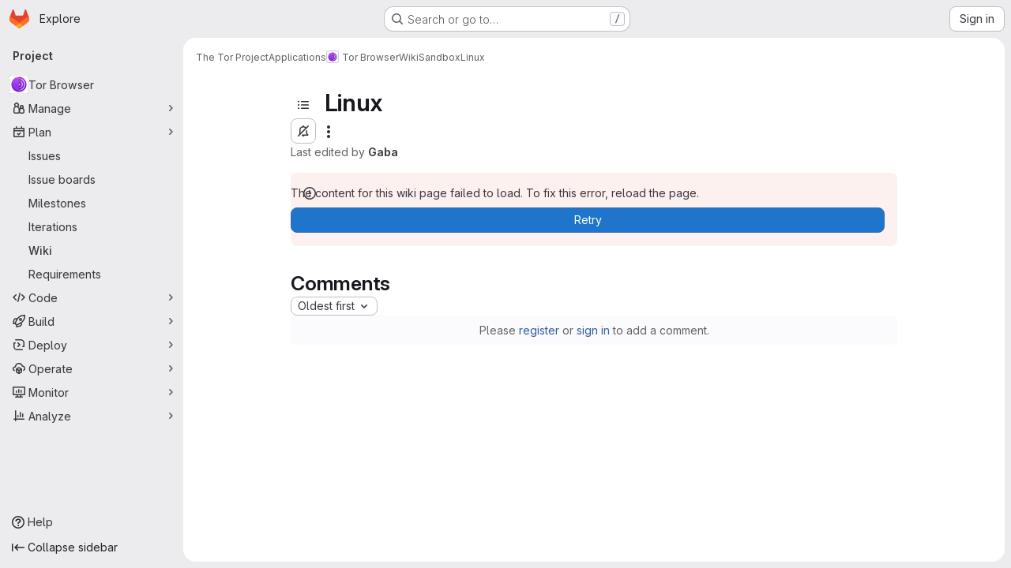

--- FILE ---
content_type: text/html; charset=utf-8
request_url: https://gitlab.torproject.org/tpo/applications/tor-browser/-/wikis/Sandbox/Linux
body_size: 52301
content:







<!DOCTYPE html>
<html class="gl-system ui-neutral with-top-bar with-header application-chrome page-with-panels with-gl-container-queries " lang="en">
<head prefix="og: http://ogp.me/ns#">
<meta charset="utf-8">
<meta content="IE=edge" http-equiv="X-UA-Compatible">
<meta content="width=device-width, initial-scale=1" name="viewport">
<title>Linux · Wiki · The Tor Project / Applications / Tor Browser · GitLab</title>
<script>
//<![CDATA[
window.gon={};gon.api_version="v4";gon.default_avatar_url="https://gitlab.torproject.org/assets/no_avatar-849f9c04a3a0d0cea2424ae97b27447dc64a7dbfae83c036c45b403392f0e8ba.png";gon.max_file_size=5;gon.asset_host=null;gon.webpack_public_path="/assets/webpack/";gon.relative_url_root="";gon.user_color_mode="gl-system";gon.user_color_scheme="white";gon.markdown_surround_selection=null;gon.markdown_automatic_lists=null;gon.markdown_maintain_indentation=null;gon.math_rendering_limits_enabled=true;gon.allow_immediate_namespaces_deletion=true;gon.iframe_rendering_enabled=false;gon.iframe_rendering_allowlist=[];gon.recaptcha_api_server_url="https://www.recaptcha.net/recaptcha/api.js";gon.recaptcha_sitekey=null;gon.gitlab_url="https://gitlab.torproject.org";gon.promo_url="https://about.gitlab.com";gon.forum_url="https://forum.gitlab.com";gon.docs_url="https://docs.gitlab.com";gon.revision="75b6aa72896";gon.feature_category="wiki";gon.gitlab_logo="/assets/gitlab_logo-2957169c8ef64c58616a1ac3f4fc626e8a35ce4eb3ed31bb0d873712f2a041a0.png";gon.secure=true;gon.sprite_icons="/assets/icons-dafe78f1f5f3f39844d40e6211b4b6b2b89533b96324c26e6ca12cfd6cf1b0ca.svg";gon.sprite_file_icons="/assets/file_icons/file_icons-90de312d3dbe794a19dee8aee171f184ff69ca9c9cf9fe37e8b254e84c3a1543.svg";gon.illustrations_path="/images/illustrations.svg";gon.emoji_sprites_css_path="/assets/emoji_sprites-bd26211944b9d072037ec97cb138f1a52cd03ef185cd38b8d1fcc963245199a1.css";gon.emoji_backend_version=4;gon.gridstack_css_path="/assets/lazy_bundles/gridstack-f42069e5c7b1542688660592b48f2cbd86e26b77030efd195d124dbd8fe64434.css";gon.test_env=false;gon.disable_animations=false;gon.suggested_label_colors={"#cc338b":"Magenta-pink","#dc143c":"Crimson","#c21e56":"Rose red","#cd5b45":"Dark coral","#ed9121":"Carrot orange","#eee600":"Titanium yellow","#009966":"Green-cyan","#8fbc8f":"Dark sea green","#6699cc":"Blue-gray","#e6e6fa":"Lavender","#9400d3":"Dark violet","#330066":"Deep violet","#36454f":"Charcoal grey","#808080":"Gray"};gon.first_day_of_week=1;gon.time_display_relative=true;gon.time_display_format=0;gon.ee=true;gon.jh=false;gon.dot_com=false;gon.uf_error_prefix="UF";gon.pat_prefix="";gon.keyboard_shortcuts_enabled=true;gon.broadcast_message_dismissal_path=null;gon.diagramsnet_url="https://embed.diagrams.net";gon.features={"uiForOrganizations":false,"organizationSwitching":false,"findAndReplace":false,"removeMonitorMetrics":true,"newProjectCreationForm":false,"workItemsClientSideBoards":false,"glqlWorkItems":true,"glqlAggregation":false,"glqlTypescript":false,"archiveGroup":false,"accessibleLoadingButton":false,"projectStudioEnabled":true,"advancedContextResolver":true,"duoUiNext":false,"agenticChatGa":true,"dapUseFoundationalFlowsSetting":true,"allowIframesInMarkdown":false,"wikiImmersiveEditor":false,"preserveMarkdown":false,"glqlLoadOnClick":false};gon.roadmap_epics_limit=1000;gon.subscriptions_url="https://customers.gitlab.com";
//]]>
</script>

<script>
//<![CDATA[
const root = document.documentElement;
if (window.matchMedia('(prefers-color-scheme: dark)').matches) {
  root.classList.add('gl-dark');
}

window.matchMedia('(prefers-color-scheme: dark)').addEventListener('change', (e) => {
  if (e.matches) {
    root.classList.add('gl-dark');
  } else {
    root.classList.remove('gl-dark');
  }
});

//]]>
</script>




<meta content="light dark" name="color-scheme">
<link rel="stylesheet" href="/assets/application-abccfa37b0f17cedddf56895cec864ac4f135996a53749e184b6795ed8e8f38a.css" media="(prefers-color-scheme: light)" />
<link rel="stylesheet" href="/assets/application_dark-781abccc6b4b0c240f759a865fbe4122481d5684e558de337acd8f95da33428a.css" media="(prefers-color-scheme: dark)" />
<link rel="stylesheet" href="/assets/page_bundles/wiki-70e1756876233ec6e4ba7dd3b29f9bee05ca048a45784150dacf7723bf19e8b6.css" /><link rel="stylesheet" href="/assets/page_bundles/commit_description-9e7efe20f0cef17d0606edabfad0418e9eb224aaeaa2dae32c817060fa60abcc.css" /><link rel="stylesheet" href="/assets/page_bundles/work_items-af321897c3b1ae7c1f6f0cb993681211b837df7ec8e5ff59e3795fd08ab83a13.css" /><link rel="stylesheet" href="/assets/page_bundles/notes_shared-8f7a9513332533cc4a53b3be3d16e69570e82bc87b3f8913578eaeb0dce57e21.css" />
<link rel="stylesheet" href="/assets/tailwind_cqs-cfa5ad95f1919bde4c01925c1fccc6b9fe2b2d8d09292b9cea6682c16a488183.css" />


<link rel="stylesheet" href="/assets/fonts-deb7ad1d55ca77c0172d8538d53442af63604ff490c74acc2859db295c125bdb.css" />
<link rel="stylesheet" href="/assets/highlight/themes/white-c47e38e4a3eafd97b389c0f8eec06dce295f311cdc1c9e55073ea9406b8fe5b0.css" media="(prefers-color-scheme: light)" />
<link rel="stylesheet" href="/assets/highlight/themes/dark-8796b0549a7cd8fd6d2646619fa5840db4505d7031a76d5441a3cee1d12390d2.css" media="(prefers-color-scheme: dark)" />

<script src="/assets/webpack/runtime.60d9ec05.bundle.js" defer="defer"></script>
<script src="/assets/webpack/main.27d230ec.chunk.js" defer="defer"></script>
<script src="/assets/webpack/tracker.85adcc5f.chunk.js" defer="defer"></script>
<script>
//<![CDATA[
window.snowplowOptions = {"namespace":"gl","hostname":"gitlab.torproject.org:443","postPath":"/-/collect_events","forceSecureTracker":true,"appId":"gitlab_sm"};
gl = window.gl || {};
gl.snowplowStandardContext = {"schema":"iglu:com.gitlab/gitlab_standard/jsonschema/1-1-7","data":{"environment":"self-managed","source":"gitlab-rails","correlation_id":"01KGF2R1A27R8S11M7G5MA1REC","extra":{},"user_id":null,"global_user_id":null,"user_type":null,"is_gitlab_team_member":null,"namespace_id":477,"ultimate_parent_namespace_id":268,"project_id":472,"feature_enabled_by_namespace_ids":null,"realm":"self-managed","deployment_type":"self-managed","context_generated_at":"2026-02-02T11:45:27.621Z"}};
gl.snowplowPseudonymizedPageUrl = "https://gitlab.torproject.org/namespace477/project472/-/wikis/Sandbox/Linux";
gl.maskedDefaultReferrerUrl = null;
gl.ga4MeasurementId = 'G-ENFH3X7M5Y';
gl.duoEvents = ["ai_question_category","perform_completion_worker","process_gitlab_duo_question","agent_platform_session_created","agent_platform_session_dropped","agent_platform_session_finished","agent_platform_session_resumed","agent_platform_session_started","agent_platform_session_stopped","ai_response_time","ci_repository_xray_artifact_created","cleanup_stuck_agent_platform_session","click_enable_ai_catalog_item_button","click_purchase_seats_button_group_duo_pro_home_page","code_suggestion_accepted_in_ide","code_suggestion_rejected_in_ide","code_suggestion_shown_in_ide","code_suggestions_connection_details_rate_limit_exceeded","code_suggestions_direct_access_rate_limit_exceeded","code_suggestions_rate_limit_exceeded","create_ai_catalog_item","create_ai_catalog_item_consumer","create_ai_self_hosted_model","default_answer","delete_ai_catalog_item","delete_ai_catalog_item_consumer","delete_ai_self_hosted_model","detected_high_comment_temperature","detected_repeated_high_comment_temperature","dismiss_sast_vulnerability_false_positive_analysis","encounter_duo_code_review_error_during_review","error_answer","excluded_files_from_duo_code_review","execute_llm_method","find_no_issues_duo_code_review_after_review","find_nothing_to_review_duo_code_review_on_mr","finish_duo_workflow_execution","finish_mcp_tool_call","forced_high_temperature_commenting","i_quickactions_q","include_repository_xray_data_into_code_generation_prompt","mention_gitlabduo_in_mr_comment","post_comment_duo_code_review_on_diff","process_gitlab_duo_slash_command","react_thumbs_down_on_duo_code_review_comment","react_thumbs_up_on_duo_code_review_comment","reported_sast_vulnerability_false_positive_analysis","request_ask_help","request_duo_chat_response","request_review_duo_code_review_on_mr_by_author","request_review_duo_code_review_on_mr_by_non_author","requested_comment_temperature","retry_duo_workflow_execution","start_duo_workflow_execution","start_mcp_tool_call","submit_gitlab_duo_question","tokens_per_embedding","tokens_per_user_request_prompt","tokens_per_user_request_response","trigger_ai_catalog_item","trigger_sast_vulnerability_fp_detection_workflow","troubleshoot_job","update_ai_catalog_item","update_ai_catalog_item_consumer","update_ai_self_hosted_model","update_model_selection_feature","update_self_hosted_ai_feature_to_vendored_model","view_ai_catalog_item","view_ai_catalog_item_index","view_ai_catalog_project_managed"];
gl.onlySendDuoEvents = true;


//]]>
</script>
<link rel="preload" href="/assets/application-abccfa37b0f17cedddf56895cec864ac4f135996a53749e184b6795ed8e8f38a.css" as="style" type="text/css">
<link rel="preload" href="/assets/highlight/themes/white-c47e38e4a3eafd97b389c0f8eec06dce295f311cdc1c9e55073ea9406b8fe5b0.css" as="style" type="text/css">




<script src="/assets/webpack/commons-pages.search.show-super_sidebar.38f249e1.chunk.js" defer="defer"></script>
<script src="/assets/webpack/super_sidebar.db941e69.chunk.js" defer="defer"></script>
<script src="/assets/webpack/prosemirror.1da0b164.chunk.js" defer="defer"></script>
<script src="/assets/webpack/commons-pages.groups-pages.groups.achievements-pages.groups.activity-pages.groups.analytics.ci_cd_an-8a40a427.9967ce8c.chunk.js" defer="defer"></script>
<script src="/assets/webpack/commons-pages.projects-pages.projects.activity-pages.projects.alert_management.details-pages.project-93b287cd.4f9ded23.chunk.js" defer="defer"></script>
<script src="/assets/webpack/d44db2dd.5617a772.chunk.js" defer="defer"></script>
<script src="/assets/webpack/commons-pages.admin.topics.edit-pages.admin.topics.new-pages.groups.comment_templates-pages.groups.e-6d0ba5ec.3c7c6c7e.chunk.js" defer="defer"></script>
<script src="/assets/webpack/540c13ba.410c6bb4.chunk.js" defer="defer"></script>
<script src="/assets/webpack/commons-pages.admin.topics.edit-pages.admin.topics.new-pages.groups.comment_templates-pages.groups.e-ebd7e26d.40b26946.chunk.js" defer="defer"></script>
<script src="/assets/webpack/commons-pages.admin.topics.edit-pages.admin.topics.new-pages.groups.comment_templates-pages.groups.e-ff3aa5ea.84413ef8.chunk.js" defer="defer"></script>
<script src="/assets/webpack/commons-pages.admin.topics.edit-pages.admin.topics.new-pages.groups.comment_templates-pages.groups.e-987c7267.17e610af.chunk.js" defer="defer"></script>
<script src="/assets/webpack/commons-pages.groups.epics.index-pages.groups.epics.new-pages.groups.epics.show-pages.groups.issues--4883e0c4.98004a57.chunk.js" defer="defer"></script>
<script src="/assets/webpack/commons-pages.groups.epics.index-pages.groups.epics.new-pages.groups.epics.show-pages.groups.issues--313d8c61.1b9be957.chunk.js" defer="defer"></script>
<script src="/assets/webpack/commons-pages.groups.wikis-pages.groups.wikis.diff-pages.groups.wikis.git_access-pages.groups.wikis.-7a747ca7.2d0155ff.chunk.js" defer="defer"></script>
<script src="/assets/webpack/pages.projects.wikis.show.540a4819.chunk.js" defer="defer"></script>

<meta content="object" property="og:type">
<meta content="GitLab" property="og:site_name">
<meta content="Linux · Wiki · The Tor Project / Applications / Tor Browser · GitLab" property="og:title">
<meta content="Tor Browser aims to make all users look the same, making it difficult for you to be fingerprinted based on your browser and device information. Release calendar is..." property="og:description">
<meta content="https://gitlab.torproject.org/uploads/-/system/project/avatar/472/tor-browser-192.png" property="og:image">
<meta content="64" property="og:image:width">
<meta content="64" property="og:image:height">
<meta content="https://gitlab.torproject.org/tpo/applications/tor-browser/-/wikis/Sandbox/Linux" property="og:url">
<meta content="summary" property="twitter:card">
<meta content="Linux · Wiki · The Tor Project / Applications / Tor Browser · GitLab" property="twitter:title">
<meta content="Tor Browser aims to make all users look the same, making it difficult for you to be fingerprinted based on your browser and device information. Release calendar is..." property="twitter:description">
<meta content="https://gitlab.torproject.org/uploads/-/system/project/avatar/472/tor-browser-192.png" property="twitter:image">

<meta name="csrf-param" content="authenticity_token" />
<meta name="csrf-token" content="9tvx0fCQYXf5XpfGVtsp0lgVA66sCEIFLAorHkWZgcxLEZptAukuUregWMD_mCNbJ_eSKx0fSSLhB9K_tykEeQ" />
<meta name="csp-nonce" />
<meta name="action-cable-url" content="/-/cable" />
<link href="/-/manifest.json" rel="manifest">
<link rel="icon" type="image/png" href="/uploads/-/system/appearance/favicon/1/favicon.ico" id="favicon" data-original-href="/uploads/-/system/appearance/favicon/1/favicon.ico" />
<link rel="apple-touch-icon" type="image/x-icon" href="/assets/apple-touch-icon-b049d4bc0dd9626f31db825d61880737befc7835982586d015bded10b4435460.png" />
<link href="/search/opensearch.xml" rel="search" title="Search GitLab" type="application/opensearchdescription+xml">




<meta content="Tor Browser aims to make all users look the same, making it difficult for you to be fingerprinted based on your browser and device information. Release calendar is..." name="description">
<meta content="#F1F0F6" media="(prefers-color-scheme: light)" name="theme-color">
<meta content="#232128" media="(prefers-color-scheme: dark)" name="theme-color">
</head>

<body class="tab-width-8 gl-browser-chrome gl-platform-mac " data-group="applications" data-group-full-path="tpo/applications" data-namespace-id="477" data-page="projects:wikis:show" data-page-type-id="Sandbox/Linux" data-project="tor-browser" data-project-full-path="tpo/applications/tor-browser" data-project-id="472" data-project-studio-enabled="true">
<div id="js-tooltips-container"></div>
<script>
//<![CDATA[
gl = window.gl || {};
gl.GfmAutoComplete = gl.GfmAutoComplete || {};
gl.GfmAutoComplete.dataSources = {"epics":"/tpo/applications/tor-browser/-/autocomplete_sources/epics","iterations":"/tpo/applications/tor-browser/-/autocomplete_sources/iterations","vulnerabilities":"/tpo/applications/tor-browser/-/autocomplete_sources/vulnerabilities","members":"/tpo/applications/tor-browser/-/autocomplete_sources/members?type=Wiki\u0026type_id=Sandbox%2FLinux","issues":"/tpo/applications/tor-browser/-/autocomplete_sources/issues","mergeRequests":"/tpo/applications/tor-browser/-/autocomplete_sources/merge_requests","labels":"/tpo/applications/tor-browser/-/autocomplete_sources/labels?type=Wiki\u0026type_id=Sandbox%2FLinux","milestones":"/tpo/applications/tor-browser/-/autocomplete_sources/milestones","commands":"/tpo/applications/tor-browser/-/autocomplete_sources/commands?type=Wiki\u0026type_id=Sandbox%2FLinux","snippets":"/tpo/applications/tor-browser/-/autocomplete_sources/snippets","contacts":"/tpo/applications/tor-browser/-/autocomplete_sources/contacts?type=Wiki\u0026type_id=Sandbox%2FLinux","wikis":"/tpo/applications/tor-browser/-/autocomplete_sources/wikis"};


//]]>
</script>
<script>
//<![CDATA[
gl = window.gl || {};
gl.client = {"isChrome":true,"isMac":true};


//]]>
</script>


<header class="super-topbar js-super-topbar"></header>
<div class="layout-page js-page-layout page-gutter has-wiki-sidebar page-with-super-sidebar">
<script>
//<![CDATA[
const outer = document.createElement('div');
outer.style.visibility = 'hidden';
outer.style.overflow = 'scroll';
document.body.appendChild(outer);
const inner = document.createElement('div');
outer.appendChild(inner);
const scrollbarWidth = outer.offsetWidth - inner.offsetWidth;
outer.parentNode.removeChild(outer);
document.documentElement.style.setProperty('--scrollbar-width', `${scrollbarWidth}px`);

//]]>
</script><aside class="js-super-sidebar super-sidebar super-sidebar-loading" data-command-palette="{&quot;project_files_url&quot;:&quot;/tpo/applications/tor-browser/-/files/tor-browser-147.0a1-16.0-2?format=json&quot;,&quot;project_blob_url&quot;:&quot;/tpo/applications/tor-browser/-/blob/tor-browser-147.0a1-16.0-2&quot;}" data-force-desktop-expanded-sidebar="" data-is-saas="false" data-root-path="/" data-sidebar="{&quot;is_logged_in&quot;:false,&quot;compare_plans_url&quot;:&quot;https://about.gitlab.com/pricing&quot;,&quot;context_switcher_links&quot;:[{&quot;title&quot;:&quot;Explore&quot;,&quot;link&quot;:&quot;/explore&quot;,&quot;icon&quot;:&quot;compass&quot;}],&quot;current_menu_items&quot;:[{&quot;id&quot;:&quot;project_overview&quot;,&quot;title&quot;:&quot;Tor Browser&quot;,&quot;avatar&quot;:&quot;/uploads/-/system/project/avatar/472/tor-browser-192.png&quot;,&quot;entity_id&quot;:472,&quot;link&quot;:&quot;/tpo/applications/tor-browser&quot;,&quot;link_classes&quot;:&quot;shortcuts-project&quot;,&quot;is_active&quot;:false},{&quot;id&quot;:&quot;manage_menu&quot;,&quot;title&quot;:&quot;Manage&quot;,&quot;icon&quot;:&quot;users&quot;,&quot;avatar_shape&quot;:&quot;rect&quot;,&quot;link&quot;:&quot;/tpo/applications/tor-browser/activity&quot;,&quot;is_active&quot;:false,&quot;items&quot;:[{&quot;id&quot;:&quot;activity&quot;,&quot;title&quot;:&quot;Activity&quot;,&quot;link&quot;:&quot;/tpo/applications/tor-browser/activity&quot;,&quot;link_classes&quot;:&quot;shortcuts-project-activity&quot;,&quot;is_active&quot;:false},{&quot;id&quot;:&quot;members&quot;,&quot;title&quot;:&quot;Members&quot;,&quot;link&quot;:&quot;/tpo/applications/tor-browser/-/project_members&quot;,&quot;is_active&quot;:false},{&quot;id&quot;:&quot;labels&quot;,&quot;title&quot;:&quot;Labels&quot;,&quot;link&quot;:&quot;/tpo/applications/tor-browser/-/labels&quot;,&quot;is_active&quot;:false}],&quot;separated&quot;:false},{&quot;id&quot;:&quot;plan_menu&quot;,&quot;title&quot;:&quot;Plan&quot;,&quot;icon&quot;:&quot;planning&quot;,&quot;avatar_shape&quot;:&quot;rect&quot;,&quot;link&quot;:&quot;/tpo/applications/tor-browser/-/issues&quot;,&quot;is_active&quot;:true,&quot;items&quot;:[{&quot;id&quot;:&quot;project_issue_list&quot;,&quot;title&quot;:&quot;Issues&quot;,&quot;link&quot;:&quot;/tpo/applications/tor-browser/-/issues&quot;,&quot;link_classes&quot;:&quot;shortcuts-issues has-sub-items&quot;,&quot;pill_count_field&quot;:&quot;openIssuesCount&quot;,&quot;pill_count_dynamic&quot;:false,&quot;is_active&quot;:false},{&quot;id&quot;:&quot;boards&quot;,&quot;title&quot;:&quot;Issue boards&quot;,&quot;link&quot;:&quot;/tpo/applications/tor-browser/-/boards&quot;,&quot;link_classes&quot;:&quot;shortcuts-issue-boards&quot;,&quot;is_active&quot;:false},{&quot;id&quot;:&quot;milestones&quot;,&quot;title&quot;:&quot;Milestones&quot;,&quot;link&quot;:&quot;/tpo/applications/tor-browser/-/milestones&quot;,&quot;is_active&quot;:false},{&quot;id&quot;:&quot;iterations&quot;,&quot;title&quot;:&quot;Iterations&quot;,&quot;link&quot;:&quot;/tpo/applications/tor-browser/-/cadences&quot;,&quot;is_active&quot;:false},{&quot;id&quot;:&quot;project_wiki&quot;,&quot;title&quot;:&quot;Wiki&quot;,&quot;link&quot;:&quot;/tpo/applications/tor-browser/-/wikis/home&quot;,&quot;link_classes&quot;:&quot;shortcuts-wiki&quot;,&quot;is_active&quot;:true},{&quot;id&quot;:&quot;requirements&quot;,&quot;title&quot;:&quot;Requirements&quot;,&quot;link&quot;:&quot;/tpo/applications/tor-browser/-/requirements_management/requirements&quot;,&quot;is_active&quot;:false}],&quot;separated&quot;:false},{&quot;id&quot;:&quot;code_menu&quot;,&quot;title&quot;:&quot;Code&quot;,&quot;icon&quot;:&quot;code&quot;,&quot;avatar_shape&quot;:&quot;rect&quot;,&quot;link&quot;:&quot;/tpo/applications/tor-browser/-/merge_requests&quot;,&quot;is_active&quot;:false,&quot;items&quot;:[{&quot;id&quot;:&quot;project_merge_request_list&quot;,&quot;title&quot;:&quot;Merge requests&quot;,&quot;link&quot;:&quot;/tpo/applications/tor-browser/-/merge_requests&quot;,&quot;link_classes&quot;:&quot;shortcuts-merge_requests&quot;,&quot;pill_count_field&quot;:&quot;openMergeRequestsCount&quot;,&quot;pill_count_dynamic&quot;:false,&quot;is_active&quot;:false},{&quot;id&quot;:&quot;files&quot;,&quot;title&quot;:&quot;Repository&quot;,&quot;link&quot;:&quot;/tpo/applications/tor-browser/-/tree/tor-browser-147.0a1-16.0-2&quot;,&quot;link_classes&quot;:&quot;shortcuts-tree&quot;,&quot;is_active&quot;:false},{&quot;id&quot;:&quot;branches&quot;,&quot;title&quot;:&quot;Branches&quot;,&quot;link&quot;:&quot;/tpo/applications/tor-browser/-/branches&quot;,&quot;is_active&quot;:false},{&quot;id&quot;:&quot;commits&quot;,&quot;title&quot;:&quot;Commits&quot;,&quot;link&quot;:&quot;/tpo/applications/tor-browser/-/commits/tor-browser-147.0a1-16.0-2?ref_type=heads&quot;,&quot;link_classes&quot;:&quot;shortcuts-commits&quot;,&quot;is_active&quot;:false},{&quot;id&quot;:&quot;tags&quot;,&quot;title&quot;:&quot;Tags&quot;,&quot;link&quot;:&quot;/tpo/applications/tor-browser/-/tags&quot;,&quot;is_active&quot;:false},{&quot;id&quot;:&quot;graphs&quot;,&quot;title&quot;:&quot;Repository graph&quot;,&quot;link&quot;:&quot;/tpo/applications/tor-browser/-/network/tor-browser-147.0a1-16.0-2?ref_type=heads&quot;,&quot;link_classes&quot;:&quot;shortcuts-network&quot;,&quot;is_active&quot;:false},{&quot;id&quot;:&quot;compare&quot;,&quot;title&quot;:&quot;Compare revisions&quot;,&quot;link&quot;:&quot;/tpo/applications/tor-browser/-/compare?from=tor-browser-147.0a1-16.0-2\u0026to=tor-browser-147.0a1-16.0-2&quot;,&quot;is_active&quot;:false},{&quot;id&quot;:&quot;file_locks&quot;,&quot;title&quot;:&quot;Locked files&quot;,&quot;link&quot;:&quot;/tpo/applications/tor-browser/path_locks&quot;,&quot;is_active&quot;:false}],&quot;separated&quot;:false},{&quot;id&quot;:&quot;build_menu&quot;,&quot;title&quot;:&quot;Build&quot;,&quot;icon&quot;:&quot;rocket&quot;,&quot;avatar_shape&quot;:&quot;rect&quot;,&quot;link&quot;:&quot;/tpo/applications/tor-browser/-/pipelines&quot;,&quot;is_active&quot;:false,&quot;items&quot;:[{&quot;id&quot;:&quot;pipelines&quot;,&quot;title&quot;:&quot;Pipelines&quot;,&quot;link&quot;:&quot;/tpo/applications/tor-browser/-/pipelines&quot;,&quot;link_classes&quot;:&quot;shortcuts-pipelines&quot;,&quot;is_active&quot;:false},{&quot;id&quot;:&quot;jobs&quot;,&quot;title&quot;:&quot;Jobs&quot;,&quot;link&quot;:&quot;/tpo/applications/tor-browser/-/jobs&quot;,&quot;link_classes&quot;:&quot;shortcuts-builds&quot;,&quot;is_active&quot;:false},{&quot;id&quot;:&quot;pipeline_schedules&quot;,&quot;title&quot;:&quot;Pipeline schedules&quot;,&quot;link&quot;:&quot;/tpo/applications/tor-browser/-/pipeline_schedules&quot;,&quot;link_classes&quot;:&quot;shortcuts-builds&quot;,&quot;is_active&quot;:false},{&quot;id&quot;:&quot;test_cases&quot;,&quot;title&quot;:&quot;Test cases&quot;,&quot;link&quot;:&quot;/tpo/applications/tor-browser/-/quality/test_cases&quot;,&quot;link_classes&quot;:&quot;shortcuts-test-cases&quot;,&quot;is_active&quot;:false},{&quot;id&quot;:&quot;artifacts&quot;,&quot;title&quot;:&quot;Artifacts&quot;,&quot;link&quot;:&quot;/tpo/applications/tor-browser/-/artifacts&quot;,&quot;link_classes&quot;:&quot;shortcuts-builds&quot;,&quot;is_active&quot;:false}],&quot;separated&quot;:false},{&quot;id&quot;:&quot;deploy_menu&quot;,&quot;title&quot;:&quot;Deploy&quot;,&quot;icon&quot;:&quot;deployments&quot;,&quot;avatar_shape&quot;:&quot;rect&quot;,&quot;link&quot;:&quot;/tpo/applications/tor-browser/-/releases&quot;,&quot;is_active&quot;:false,&quot;items&quot;:[{&quot;id&quot;:&quot;releases&quot;,&quot;title&quot;:&quot;Releases&quot;,&quot;link&quot;:&quot;/tpo/applications/tor-browser/-/releases&quot;,&quot;link_classes&quot;:&quot;shortcuts-deployments-releases&quot;,&quot;is_active&quot;:false},{&quot;id&quot;:&quot;container_registry&quot;,&quot;title&quot;:&quot;Container registry&quot;,&quot;link&quot;:&quot;/tpo/applications/tor-browser/container_registry&quot;,&quot;is_active&quot;:false}],&quot;separated&quot;:false},{&quot;id&quot;:&quot;operations_menu&quot;,&quot;title&quot;:&quot;Operate&quot;,&quot;icon&quot;:&quot;cloud-pod&quot;,&quot;avatar_shape&quot;:&quot;rect&quot;,&quot;link&quot;:&quot;/tpo/applications/tor-browser/-/environments&quot;,&quot;is_active&quot;:false,&quot;items&quot;:[{&quot;id&quot;:&quot;environments&quot;,&quot;title&quot;:&quot;Environments&quot;,&quot;link&quot;:&quot;/tpo/applications/tor-browser/-/environments&quot;,&quot;link_classes&quot;:&quot;shortcuts-environments&quot;,&quot;is_active&quot;:false}],&quot;separated&quot;:false},{&quot;id&quot;:&quot;monitor_menu&quot;,&quot;title&quot;:&quot;Monitor&quot;,&quot;icon&quot;:&quot;monitor&quot;,&quot;avatar_shape&quot;:&quot;rect&quot;,&quot;link&quot;:&quot;/tpo/applications/tor-browser/-/incidents&quot;,&quot;is_active&quot;:false,&quot;items&quot;:[{&quot;id&quot;:&quot;incidents&quot;,&quot;title&quot;:&quot;Incidents&quot;,&quot;link&quot;:&quot;/tpo/applications/tor-browser/-/incidents&quot;,&quot;is_active&quot;:false},{&quot;id&quot;:&quot;service_desk&quot;,&quot;title&quot;:&quot;Service Desk&quot;,&quot;link&quot;:&quot;/tpo/applications/tor-browser/-/issues/service_desk&quot;,&quot;is_active&quot;:false}],&quot;separated&quot;:false},{&quot;id&quot;:&quot;analyze_menu&quot;,&quot;title&quot;:&quot;Analyze&quot;,&quot;icon&quot;:&quot;chart&quot;,&quot;avatar_shape&quot;:&quot;rect&quot;,&quot;link&quot;:&quot;/tpo/applications/tor-browser/-/value_stream_analytics&quot;,&quot;is_active&quot;:false,&quot;items&quot;:[{&quot;id&quot;:&quot;cycle_analytics&quot;,&quot;title&quot;:&quot;Value stream analytics&quot;,&quot;link&quot;:&quot;/tpo/applications/tor-browser/-/value_stream_analytics&quot;,&quot;link_classes&quot;:&quot;shortcuts-project-cycle-analytics&quot;,&quot;is_active&quot;:false},{&quot;id&quot;:&quot;contributors&quot;,&quot;title&quot;:&quot;Contributor analytics&quot;,&quot;link&quot;:&quot;/tpo/applications/tor-browser/-/graphs/tor-browser-147.0a1-16.0-2?ref_type=heads&quot;,&quot;is_active&quot;:false},{&quot;id&quot;:&quot;ci_cd_analytics&quot;,&quot;title&quot;:&quot;CI/CD analytics&quot;,&quot;link&quot;:&quot;/tpo/applications/tor-browser/-/pipelines/charts&quot;,&quot;is_active&quot;:false},{&quot;id&quot;:&quot;repository_analytics&quot;,&quot;title&quot;:&quot;Repository analytics&quot;,&quot;link&quot;:&quot;/tpo/applications/tor-browser/-/graphs/tor-browser-147.0a1-16.0-2/charts&quot;,&quot;link_classes&quot;:&quot;shortcuts-repository-charts&quot;,&quot;is_active&quot;:false},{&quot;id&quot;:&quot;code_review&quot;,&quot;title&quot;:&quot;Code review analytics&quot;,&quot;link&quot;:&quot;/tpo/applications/tor-browser/-/analytics/code_reviews&quot;,&quot;is_active&quot;:false},{&quot;id&quot;:&quot;issues&quot;,&quot;title&quot;:&quot;Issue analytics&quot;,&quot;link&quot;:&quot;/tpo/applications/tor-browser/-/analytics/issues_analytics&quot;,&quot;is_active&quot;:false},{&quot;id&quot;:&quot;insights&quot;,&quot;title&quot;:&quot;Insights&quot;,&quot;link&quot;:&quot;/tpo/applications/tor-browser/insights/&quot;,&quot;link_classes&quot;:&quot;shortcuts-project-insights&quot;,&quot;is_active&quot;:false}],&quot;separated&quot;:false}],&quot;current_context_header&quot;:&quot;Project&quot;,&quot;university_path&quot;:&quot;https://university.gitlab.com&quot;,&quot;support_path&quot;:&quot;https://support.torproject.org/&quot;,&quot;docs_path&quot;:&quot;/help/docs&quot;,&quot;display_whats_new&quot;:false,&quot;show_version_check&quot;:false,&quot;search&quot;:{&quot;search_path&quot;:&quot;/search&quot;,&quot;issues_path&quot;:&quot;/dashboard/issues&quot;,&quot;mr_path&quot;:&quot;/dashboard/merge_requests&quot;,&quot;autocomplete_path&quot;:&quot;/search/autocomplete&quot;,&quot;settings_path&quot;:&quot;/search/settings&quot;,&quot;search_context&quot;:{&quot;group&quot;:{&quot;id&quot;:477,&quot;name&quot;:&quot;Applications&quot;,&quot;full_name&quot;:&quot;The Tor Project / Applications&quot;},&quot;group_metadata&quot;:{&quot;issues_path&quot;:&quot;/groups/tpo/applications/-/issues&quot;,&quot;mr_path&quot;:&quot;/groups/tpo/applications/-/merge_requests&quot;},&quot;project&quot;:{&quot;id&quot;:472,&quot;name&quot;:&quot;Tor Browser&quot;},&quot;project_metadata&quot;:{&quot;mr_path&quot;:&quot;/tpo/applications/tor-browser/-/merge_requests&quot;,&quot;issues_path&quot;:&quot;/tpo/applications/tor-browser/-/issues&quot;},&quot;code_search&quot;:false,&quot;scope&quot;:&quot;wiki_blobs&quot;,&quot;for_snippets&quot;:null}},&quot;panel_type&quot;:&quot;project&quot;,&quot;shortcut_links&quot;:[{&quot;title&quot;:&quot;Snippets&quot;,&quot;href&quot;:&quot;/explore/snippets&quot;,&quot;css_class&quot;:&quot;dashboard-shortcuts-snippets&quot;},{&quot;title&quot;:&quot;Groups&quot;,&quot;href&quot;:&quot;/explore/groups&quot;,&quot;css_class&quot;:&quot;dashboard-shortcuts-groups&quot;},{&quot;title&quot;:&quot;Projects&quot;,&quot;href&quot;:&quot;/explore/projects/starred&quot;,&quot;css_class&quot;:&quot;dashboard-shortcuts-projects&quot;}],&quot;terms&quot;:null,&quot;sign_in_visible&quot;:&quot;true&quot;,&quot;allow_signup&quot;:&quot;false&quot;,&quot;new_user_registration_path&quot;:&quot;/users/sign_up&quot;,&quot;sign_in_path&quot;:&quot;/users/sign_in?redirect_to_referer=yes&quot;}"></aside>


<div class="panels-container gl-flex gl-gap-3">
<div class="content-panels gl-flex-1 gl-w-full gl-flex gl-gap-3 gl-relative js-content-panels gl-@container/content-panels">
<div class="js-static-panel static-panel content-wrapper gl-relative paneled-view gl-flex-1 gl-overflow-y-auto gl-bg-default" id="static-panel-portal">
<div class="panel-header">
<div class="broadcast-wrapper">



</div>
<div class="top-bar-fixed container-fluid gl-rounded-t-lg gl-sticky gl-top-0 gl-left-0 gl-mx-0 gl-w-full" data-testid="top-bar">
<div class="top-bar-container gl-flex gl-items-center gl-gap-2">
<div class="gl-grow gl-basis-0 gl-flex gl-items-center gl-justify-start gl-gap-3">
<script type="application/ld+json">
{"@context":"https://schema.org","@type":"BreadcrumbList","itemListElement":[{"@type":"ListItem","position":1,"name":"The Tor Project","item":"https://gitlab.torproject.org/tpo"},{"@type":"ListItem","position":2,"name":"Applications","item":"https://gitlab.torproject.org/tpo/applications"},{"@type":"ListItem","position":3,"name":"Tor Browser","item":"https://gitlab.torproject.org/tpo/applications/tor-browser"},{"@type":"ListItem","position":4,"name":"Wiki","item":"https://gitlab.torproject.org/tpo/applications/tor-browser/-/wikis/home"},{"@type":"ListItem","position":5,"name":"Sandbox","item":"https://gitlab.torproject.org/tpo/applications/tor-browser/-/wikis/Sandbox/"},{"@type":"ListItem","position":6,"name":"Linux","item":"https://gitlab.torproject.org/tpo/applications/tor-browser/-/wikis/Sandbox/Linux"}]}


</script>
<div data-testid="breadcrumb-links" id="js-vue-page-breadcrumbs-wrapper">
<div data-breadcrumbs-json="[{&quot;text&quot;:&quot;The Tor Project&quot;,&quot;href&quot;:&quot;/tpo&quot;,&quot;avatarPath&quot;:null},{&quot;text&quot;:&quot;Applications&quot;,&quot;href&quot;:&quot;/tpo/applications&quot;,&quot;avatarPath&quot;:null},{&quot;text&quot;:&quot;Tor Browser&quot;,&quot;href&quot;:&quot;/tpo/applications/tor-browser&quot;,&quot;avatarPath&quot;:&quot;/uploads/-/system/project/avatar/472/tor-browser-192.png&quot;},{&quot;text&quot;:&quot;Wiki&quot;,&quot;href&quot;:&quot;/tpo/applications/tor-browser/-/wikis/home&quot;,&quot;avatarPath&quot;:null},{&quot;text&quot;:&quot;Sandbox&quot;,&quot;href&quot;:&quot;/tpo/applications/tor-browser/-/wikis/Sandbox/&quot;,&quot;avatarPath&quot;:null},{&quot;text&quot;:&quot;Linux&quot;,&quot;href&quot;:&quot;/tpo/applications/tor-browser/-/wikis/Sandbox/Linux&quot;,&quot;avatarPath&quot;:null}]" id="js-vue-page-breadcrumbs"></div>
<div id="js-injected-page-breadcrumbs"></div>
<div id="js-page-breadcrumbs-extra"></div>
</div>


<div id="js-work-item-feedback"></div>

</div>

</div>
</div>

</div>
<div class="panel-content">
<div class="panel-content-inner js-static-panel-inner">
<div class="alert-wrapper alert-wrapper-top-space gl-flex gl-flex-col gl-gap-3 container-fluid container-limited">






























</div>

<div class=" project-highlight-puc">
<main class="content gl-@container/panel gl-pb-3" id="content-body" itemscope itemtype="http://schema.org/SoftwareSourceCode">
<div id="js-drawer-container"></div>
<div class="flash-container flash-container-page sticky" data-testid="flash-container">
<div id="js-global-alerts"></div>
</div>








<div class="wiki-overview layout-limited-width">
<div data-can-create="false" data-edit-sidebar-url="/tpo/applications/tor-browser/-/wikis/_sidebar?view=create" data-has-custom-sidebar="false" data-has-wiki-pages data-view-all-pages-path="/tpo/applications/tor-browser/-/wikis/pages" id="js-wiki-sidebar"></div>

<div class="wiki-page-details">
<div>

<div data-author-url="https://gitlab.torproject.org/gaba" data-can-create-new-page="false" data-clone-http-url="https://gitlab.torproject.org/tpo/applications/tor-browser.wiki.git" data-clone-ssh-url="git@gitlab.torproject.org:tpo/applications/tor-browser.wiki.git" data-container-id="472" data-container-name="Tor Browser" data-container-type="project" data-content-api="/api/v4/projects/472/wikis/Sandbox/Linux?version=16a02dcc46fa76867c11838fbe79bc19aae731c3" data-current-user-data="null" data-edit-button-url="/tpo/applications/tor-browser/-/wikis/Sandbox/Linux/edit" data-format-options="{&quot;Markdown&quot;:&quot;markdown&quot;,&quot;RDoc&quot;:&quot;rdoc&quot;,&quot;AsciiDoc&quot;:&quot;asciidoc&quot;,&quot;Org&quot;:&quot;org&quot;}" data-history-url="/tpo/applications/tor-browser/-/wikis/Sandbox/Linux/history" data-is-container-archived="false" data-is-page-historical="false" data-is-page-template="false" data-last-version="#&lt;Commit:0x00007f14f9ac71e0&gt;" data-markdown-preview-path="/tpo/applications/tor-browser/-/preview_markdown" data-new-url="/tpo/applications/tor-browser/-/wikis/new" data-noteable-type="Wiki" data-notes-filters="{&quot;Show all activity&quot;:0,&quot;Show comments only&quot;:1,&quot;Show history only&quot;:2}" data-page-author-email="gaba@torproject.org" data-page-heading="Linux" data-page-info="{&quot;last_commit_sha&quot;:&quot;e02d3f24251afb186cc050d9fb9b7f36fcfe916f&quot;,&quot;persisted&quot;:true,&quot;title&quot;:&quot;Linux&quot;,&quot;content&quot;:&quot;# Linux Sandboxed Tor Browser Documentation\n\n   &#39;&#39;&#39;WARNING: This project is no longer maintained.  DO NOT EXPECT ANY FURTHER FIXES,\n   INCLUDING SECURITY AND STOP USING THIS AS SOON AS POSSIBLE.&#39;&#39;&#39;\n\n   &#39;&#39;&#39;WARNING: There are several unresolved issues that affect security and fingerprinting.\n   Do not assume that this is perfect, merely \&quot;an improvement over nothing\&quot;.&#39;&#39;&#39;\n\n   &#39;&#39;&#39;WARNING: Active development is on indefinite hiatus.  DO NOT EXPECT ANY SIGNIFICANT\n   NEW FEATURES OR IMPROVEMENTS&#39;&#39;&#39;.\n\n\n\nThe current efforts towards sandboxing Tor Browser on Linux are centered\naround `sandboxed-tor-browser` and [bubblewrap](https://github.com/projectatomic/bubblewrap).\n\nCode: https://gitweb.torproject.org/tor-browser/sandboxed-tor-browser.git/\n\n**Note: This documentation refers to the `master` git branch, which may be ahead of tagged revisions.**\n\n## Dependencies\n\n### Build\n\nBuilding `sandboxed-tor-browser` requires:\n\n * Make\n * A C compiler with development libraries for Gtk+3, libnotify, and X11.\n * gb (https://getgb.io/)\n * Go (Tested with 1.7.x)\n\n### Runtime\n\nRunning `sandboxed-tor-browser` requires:\n\n * A modern Linux system on the x86_64 architecture.\n * bubblewrap \u003e= 0.1.3 (https://github.com/projectatomic/bubblewrap).\n * Gtk+ \u003e= 3.14.0\n * (Optional) PulseAudio\n * (Optional) The Adwaita Gtk+-2.0 theme (Install `gnome-themes-standard` on Ubuntu).\n * (Optional) libnotify\n\n### Broken functionality\n\nIt is the aim to provide as much of the standard Tor Browser functionality\nas possible, while improving security.  However, some things are broken by\nthe sandbox, either intentionally, inadvertently, or optionally.\n\nInadvertent broken things that will be fixed:\n\n * Foreign language input that requires system services like I-Bus (#20774)\n * The meek pluggable transport (#20781)\n * `Check for Tor Browser Update...` (#21091 #21090)\n\nBroken things that are unlikely to ever be supported:\n\n * The FTE pluggable transport\n * Hardware accelerated 3D rendering (Requires a dangerous amount of\n   hardware access, software rendering is allowed)\n * Printing, except to a file (No network interface in the container)\n * Using Tor Browser to connect to something that isn&#39;t the Tor Network.\n * ~~Using the (now deprecated) \&quot;hardened\&quot; series with a grsec kernel (ASAN/PaX conflict,\n   not limited to the sandbox).~~\n * Installing/Updating addons (The extensions bundled with Tor Browser are explicitly\n   and individually exposed to the container as read-only files).\n\nFunctionality that must be explicitly allowed via configuration:\n\n * Audio support\n * The circuit display\n\nNew features will be judged on a case by case basis.\n\n## FAQ\n\n### Where do I get bubblewrap for my distribution?\n\n| Distribution | Where |\n|--------------|-------|\n| Arch Linux | https://www.archlinux.org/packages/extra/x86_64/bubblewrap/ |\n| Debian (jessie) | https://packages.debian.org/jessie-backports/admin/bubblewrap |\n| Debian (stretch) | https://packages.debian.org/stretch/bubblewrap |\n| Fedora | https://admin.fedoraproject.org/pkgdb/package/rpms/bubblewrap/ |\n| Ubuntu | http://packages.ubuntu.com/yakkety/bubblewrap |\n\n### How do I check the hash/signature of the bundle archive?\n\n`sandboxed-tor-browser` does that for you, with a hardcoded copy of\nthe Tor Browser Developer&#39;s PGP key as part of the install process.\n\n### Where are all my files?\n\nThe Tor Browser process does not see all of your files, to prevent an\nattacker that has compromised your browser from reading them all.\n\nImproving the UI/UX surrounding this is a task for future versions.\n\n### Where do my downloads go?\n\nBy default `~/.local/share/sandboxed-tor-browser/tor-browser/Browser/Downloads`.\nThis can be overridden (along with the `Desktop` directory) via the sandbox\nconfig when advanced options are enabled.\n\n### How do I reinstall the browser?\n\n**This will permanently delete your previous browser installation.**\n\n`sandboxed-tor-browser install`\n\n### How do I reconfigure the tor or the sandbox?\n\n`sandboxed-tor-browser config`\n\nCertain \&quot;advanced\&quot; options require: `sandboxed-tor-browser --advanced config`\n\n### How do I get sound to work?\n\n**WARNING: This is likely unsafe against sophisticated adversaries.**\n\nAs it stands right now, if PulseAudio is enabled in the sandbox, Firefox\nwill get direct access to the host system&#39;s socket.  There are likely\nnon-trivial ways to use this to read files from the host filesystem.\n\n(Thanks to \&quot;Jann Horn of Google Project Zero\&quot; for pointing out that this\nis a possibility.)\n\nIf you don&#39;t care about this possibility, assuming your system is\nrunning PulseAudio (`pulseaudio --check -v`), enable it via the sandbox\nconfig.  PulseAudio is required due to the sandbox container not having\ndirect access to hardware, and there being basically nothing better\ndespite the potential escape vectors.\n\nFor what it&#39;s worth, un-sandboxed Tor Browser also requires PulseAudio as\nof version 7.0, due to it being made a requirement for Firefox (See:\nhttps://bugzilla.mozilla.org/show_bug.cgi?id=1247056)\n\n### The Circuit Display is missing!\n\nUnless it is explicitly enabled via the sandbox config, the Circuit Display\nis disabled, as that requires exposing more information to the firefox\nprocess than would otherwise be needed.\n\nIt should be disabled unless you are comfortable with the idea that firefox\nknows the IP address of your Guard or Bridges.\n\n### \&quot;Check for Tor Browser Update...\&quot; is missing!\n\nMaking it work again is a task for a future version.  As of version 0.0.3-dev,\nupdates are checked every 2 hours in the background and a notification is sent\nif your system supports it prompting you to restart the update.\n\n### Are the fonts supposed to look different from normal?\n\nTo reduce fingerprinting, only the fonts that are bundled with Tor Browser\nare used to display content and the UI.\n\n### Installing addons doesn&#39;t work, help!\n\nThis is a bad idea for security and privacy reasons and is not supported at all.\n\nAs of version 0.0.11-dev, the sandbox takes extra steps to ensure that only\naddons that are bundled with Tor Browser by default are exposed to the container\nas a security measure.\n\n### How do I edit the torrc?\n\nThat ability is not provided at this time.  The tor daemon launched\nby `sandboxed-tor-browser` uses it&#39;s own torrc and does not honor the\none contained in the bundle directory.\n\n### Wait, Firefox uses X11, isn&#39;t security basically hopeless?\n\nYes.  The current implementation of the sandbox does little to nothing\nto defend against Firefox doing evil things to or via the X socket.\n\nIf you want to attempt to mitigate this, the best options are:\n\n * Run 0.0.8-dev or newer, where \&quot;something, but not likely enough\&quot; is\n   done to defend against some of the easier evil.\n * Use a nested X11 implementation like Xephyr or Xpra.\n * Sit there and pray that Wayland will fix everything.\n\nThe ideal solution at current time is probably to probably do all three.\n\nAn advanced configuration option for setting the `DISPLAY` that Firefox\nwill use is provided to enable easier nested X11 usage.\n\n(Thanks to \&quot;Jann Horn of Google Project Zero\&quot; for pointing out that\nthe documentation doesn&#39;t make it obvious that such things are beyond\nthe threat model.)\n\n### How do I make this use a system tor instance?\n\n**Using `sandboxed-tor-browser` in this way is not recommended.**\n\n`TOR_CONTROL_PORT=9051 sandboxed-tor-browser`\n\n`TOR_CONTROL_PORT=tcp://127.0.0.1:6969 sandboxed-tor-browser`\n\n`TOR_CONTROL_PORT=unix:///var/run/tor/control sandboxed-tor-browser`\n\n### How do I disable the update check/auto update?\n\nYou don&#39;t.  This software is for users that want extra security, and running\nout of date versions runs counter to that goal.\n\n### How do I install Flash/Siverlight/etc?\n\nYour tears are delicious, and your plugins will burn.\n\nMore concretely, the sandbox only exposes system calls and shared libraries that\nare required for Tor Browser&#39;s functionality, and getting binary plugins to work\nwould likely require loosening those restrictions.\n\n### What happened to x86 (32 bit Intel) support?\n\nWhile early revisions of the software including the 0.0.2 release supported x86,\nthe decision was made to remove support due to several factors including reduced\neffectiveness due to platform/OS limitations, declining userbase, and development\nresource limitations.\n\nSee #20940 for more details.\n\n## Design Goals\n\n * Modern Linux kernels without `USER_NS` support **MUST** be capable of\n   supporting the sandboxed Tor Browser.\n\n * Proxy bypass **MUST** be impossible without a sandbox escape, even if the\n   adversary gets RCE capability.\n\n * The firefox process&#39;s write access to the filesystem **MUST** be limited\n   to the user preferences, download directory and the bookmarks.  The firefox\n   process&#39;s read access to the filesystem **SHOULD** be limited to the\n   Tor Browser installation directory.\n\n   There is a UX tradeoff here in that, without access to at least the user&#39;s\n   home directory, uploading things is difficult, but there&#39;s a lot of data a\n   potentially malicious firefox executable can get at if it can read from\n   the entire home directory.\n\n * The firefox process **MUST NOT** be responsible for launching the tor\n   instance.  The tor process **MUST** live in a separate sandbox, with no\n   access to user data (ie: tor **MUST** only be able to see it&#39;s `DataDir`).\n\n * The firefox process **MUST NOT** be responsible for updating Tor Browser.\n   The downloads **MUST** be fetched over tor, and a more permissive sandbox\n   spawned to handle updating.\n\n## Implementation\n\n### `sandboxed-tor-browser`\n\nA user interface based on Gtk+ is provided to control installing/updating\nTor Browser and to assist in configuring the tor daemon and sandbox.\n\nGtk+3.0 was used despite Tor Browser linking against 2.0 to avoid the need\nfor a future migration.\n\nFiles are placed in accordance with the\n[XDG Base Directory specification](https://specifications.freedesktop.org/basedir-spec/basedir-spec-latest.html),\nhonoring the appropriate overrides.\n\n * Config: `~/.config/sandboxed-tor-browser/`\n * Bundle: `~/.local/share/sandboxed-tor-browser/tor-browser`\n * Tor `DataDir`: `~/.local/share/sandboxed-tor-browser/tor/`\n * Runtime files (eg: sockets): `/var/run/$UID/sandboxed-tor-browser/`\n\n#### Installer\n\n`sandboxed-tor-browser` includes the capability to download and install the\nlatest version of Tor Browser.\n\n * Supports all of the channels and locales for a given architecture.\n\n * Supports doing the download over tor, assuming a system tor instance is\n   present, and the `TOR_CONTROL_PORT` env var is set.\n\n * Also downloads the PGP signature of the bundle, and verifies it prior to\n   installation with a hardcoded copy of the PGP key.\n\n * Modifies the bundle configuration post-install via writing out a set of\n   configuration files using the [Firefox Enterprise Deployment](https://developer.mozilla.org/en-US/Firefox/Enterprise_deployment)\n   infrastructure.\n\n   This is needed so that the built in auto updater, and addon updating can\n   be disabled, as the former is handled by `sandboxed-tor-browser` and the\n   latter will not work by default due to filesystem permissions in the\n   sandbox container.\n\n#### Updater\n\n`sandboxed-tor-browser` handles keeping the installed bundle up to date,\nas the bundle directory is mounted read-only inside the firefox container\nwhile the browser is actually running, precluding the ability to use the\nbuilt in updater.\n\n * Checks and downloads updates over tor, launching tor in a container if\n   required.  Never uses the clear net for either.  As of 0.0.3, Onion\n   Services administered by the Tor Project are used for metadata.\n\n * Checks approximately every two hours in the background, and may check\n   at launch.\n\n * Uses libnotify if present to notify the user that an update is available.\n\n * Independently validates the MAR signature prior to updating, with\n   hardcoded copies of the signing keys.\n\n * Supports both full and incremental updates, favoring incremental.\n\n * Updates are done in a container with no network access, X11, or other\n   things that are part of the firefox and tor containers.\n\n * Re-installs the config overrides after each update.\n\n#### tor daemon interface\n\n`sandboxed-tor-browser` can either use an existing tor daemon, or launch one\nin a sandbox container, and is responsible for routing traffic between the tor\nand firefox sandbox containers (or the system tor and the firefox container).\n\n * Interface to the system tor instance if one is configured.\n\n * Launches the tor daemon in a container with a auto-generated `torrc`\n   based on the user configuration.\n\n * A SOCKS5 server that firefox talks to, that rewrites the SOCKS\n   authentication (needed to isolate circuit/stream status information\n   visible to the firefox process via the Tor Control Port).\n\n * A filtering Tor Control Port that firefox talks to.  This provides the\n   minimum subset of events/commands required for \&quot;New Identity\&quot; and\n   (optionally, only if enabled) the circuit display to function.\n\n   Due to the re-writing of SOCKS5 authentication info, even if a system Tor\n   is used, the firefox process never sees circuits or streams it is not\n   responsible for.\n\n * When `sandboxed-tor-browser` launches the tor, a SOCKS5 pass-through proxy\n   is provided at the traditional address (`127.0.0.1:9150`) so that the user\n   can use other applications with the sandboxed tor daemon (nb: Some\n   weirdness with torsocks and the pass-through proxy, needs investigation.).\n\n#### Sandbox container launcher\n\n`sandboxed-tor-browser` launches the various sandbox containers by `fork()`\nand `exec()`ing bubblewrap and passing it various arguments and static assets\nover pipes.\n\nEach container is different, and will be describe in a separate section.  The\ninterface code also includes:\n\n * A seeccomp rule loader, that loads pre-compiled seccomp-bpf rules.\n\n * A dynamic linker cache parser (`/etc/ld.so.conf`) along with routines\n   used to enumerate the libraries required from the host system inside\n   the container for the binaries that are to be executed.\n\n * A `~/.Xauthority` parser and generator, so that only the current target\n  `$DISPLAY` is exposed in the container.\n\n * Other misc routines for handling gtk+, PulseAudio, and other things.\n\n## Tickets\n\n[[TicketQuery(component=Applications/Tor Browser Sandbox,order=id,status=!closed,format=table,col=id|summary|status|owner|keywords|severity|priority)]]\n&quot;,&quot;front_matter&quot;:{},&quot;format&quot;:&quot;markdown&quot;,&quot;uploads_path&quot;:&quot;https://gitlab.torproject.org/api/v4/projects/472/wikis/attachments&quot;,&quot;slug&quot;:&quot;Sandbox/Linux&quot;,&quot;path&quot;:&quot;/tpo/applications/tor-browser/-/wikis/Sandbox/Linux&quot;,&quot;wiki_path&quot;:&quot;/tpo/applications/tor-browser/-/wikis/home&quot;,&quot;help_path&quot;:&quot;/help/user/project/wiki/_index.md&quot;,&quot;markdown_help_path&quot;:&quot;/help/user/markdown.md&quot;,&quot;markdown_preview_path&quot;:&quot;/tpo/applications/tor-browser/-/wikis/Sandbox/Linux/preview_markdown&quot;,&quot;create_path&quot;:&quot;/tpo/applications/tor-browser/-/wikis&quot;}" data-page-persisted="false" data-page-version="{&quot;id&quot;:&quot;e02d3f24251afb186cc050d9fb9b7f36fcfe916f&quot;,&quot;message&quot;:&quot;Update a few pages\n&quot;,&quot;parent_ids&quot;:[&quot;20d066ddf3357e850a4538e40e8d5e6349d5ab9a&quot;],&quot;authored_date&quot;:&quot;2020-07-17T10:38:09.000-07:00&quot;,&quot;author_name&quot;:&quot;Gaba&quot;,&quot;author_email&quot;:&quot;gaba@torproject.org&quot;,&quot;committed_date&quot;:&quot;2020-07-17T10:38:09.000-07:00&quot;,&quot;committer_name&quot;:&quot;Gaba&quot;,&quot;committer_email&quot;:&quot;gaba@torproject.org&quot;,&quot;trailers&quot;:{},&quot;extended_trailers&quot;:{},&quot;referenced_by&quot;:[]}" data-register-path="/users/sign_up?redirect_to_referer=yes" data-report-abuse-path="/-/abuse_reports/add_category" data-show-edit-button="false" data-show-restore-version-button="false" data-sign-in-path="/users/sign_in?redirect_to_referer=yes" data-templates="[]" data-templates-url="/tpo/applications/tor-browser/-/wikis/templates" data-testid="wiki-app" data-wiki-path="tor-browser.wiki" data-wiki-url="/tpo/applications/tor-browser/-/wikis/Sandbox/Linux" id="js-vue-wiki-app"></div>

</div>
</div>
</div>

</main>
</div>

</div>

</div>
</div>
<div class="js-dynamic-panel paneled-view contextual-panel gl-@container/panel !gl-absolute gl-shadow-lg @xl/content-panels:gl-w-1/2 @xl/content-panels:gl-shadow-none @xl/content-panels:!gl-relative" id="contextual-panel-portal"></div>
</div>
</div>

</div>


<script>
//<![CDATA[
if ('loading' in HTMLImageElement.prototype) {
  document.querySelectorAll('img.lazy').forEach(img => {
    img.loading = 'lazy';
    let imgUrl = img.dataset.src;
    // Only adding width + height for avatars for now
    if (imgUrl.indexOf('/avatar/') > -1 && imgUrl.indexOf('?') === -1) {
      const targetWidth = img.getAttribute('width') || img.width;
      imgUrl += `?width=${targetWidth}`;
    }
    img.src = imgUrl;
    img.removeAttribute('data-src');
    img.classList.remove('lazy');
    img.classList.add('js-lazy-loaded');
    img.dataset.testid = 'js-lazy-loaded-content';
  });
}

//]]>
</script>
<script>
//<![CDATA[
gl = window.gl || {};
gl.experiments = {};


//]]>
</script>

</body>
</html>

